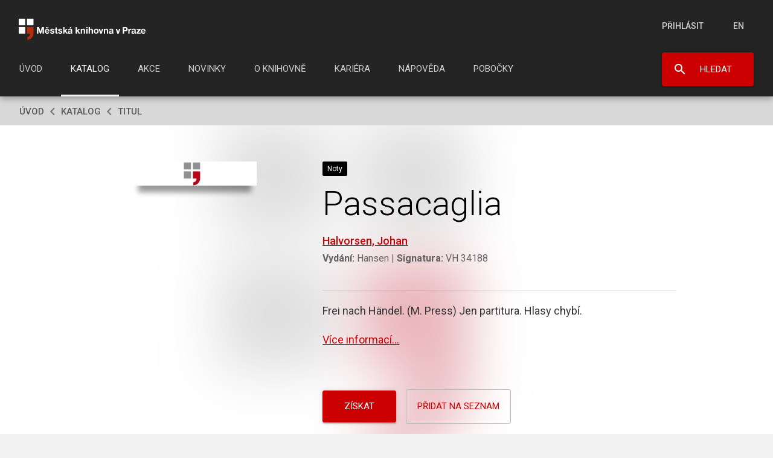

--- FILE ---
content_type: text/html;charset=utf-8
request_url: https://search.mlp.cz/cz/titul/passacaglia/206694/
body_size: 11704
content:
<!doctype html>
<html class="no-js lang_cz" lang="cs">
<head>
<meta http-equiv="X-UA-Compatible" content="IE=edge" />
<meta http-equiv="Content-Type" content="text/html; charset=UTF-8" />
<meta http-equiv="x-xrds-location" content="https://www.mlp.cz/xrds.xml" />
<meta name="viewport" content="width=device-width, initial-scale=1.0" />
<meta name="author" content="TOVARNA.CZ, s.r.o." />
	<meta name="language" content="cs" />
	<meta name="copyright" content="TOVARNA.CZ, s.r.o." />
	<meta name="robots" content="index,follow" />

<link rel="canonical" href="/cz/titul/passacaglia/206694/"/><meta name="description" lang="cz" content="Frei nach Händel. (M. Press) Jen partitura. Hlasy chybí." /><title>HALVORSEN, Johan : Passacaglia </title>

<meta name="twitter:creator" content="@KnihovnaPraha" />
<meta name="twitter:site" content="@KnihovnaPraha" />
<meta name="twitter:card" content="summary" />
<meta property="twitter:image" content="https://i.mlp.cz/noRW_photodisplay/79/19375_79929862f03dc90457e1601dfa2d7449.jpg" />

<meta property="og:title" content="HALVORSEN, Johan : Passacaglia " />
<meta property="og:url" content="https://search.mlp.cz/cz/titul/passacaglia/206694/" />
<meta property="og:description" content="Jsme veřejná univerzální knihovna, kterou může využívat úplně každý. Naším posláním je získávat, zpracovávat, uchovávat a poskytovat informace, literaturu a další kulturní hodnoty. Máme ve fondu přes 2 000 000 dokumentů, vybere si u nás opravdu každý." />
<meta property="og:type" content="website" />
<meta property="og:image" content="https://i.mlp.cz/noRW_photodisplay/79/19375_79929862f03dc90457e1601dfa2d7449.jpg" />

									
	
								<link rel="alternate" type="application/rss+xml" href="https://www.mlp.cz/cz/fast/titul/rss/" />
		<link rel="publisher" href="https://plus.google.com/113616938165202545759" />

	<link rel="apple-touch-icon" sizes="180x180" href="https://www.mlp.cz/apple-touch-icon.png" />
	<link rel="icon" type="image/png" sizes="32x32" href="https://www.mlp.cz/favicon-32x32.png" />
	<link rel="icon" type="image/png" sizes="16x16" href="https://www.mlp.cz/favicon-16x16.png" />
	<link rel="manifest" href="https://www.mlp.cz/site.webmanifest" />
	<link rel="mask-icon" href="https://www.mlp.cz/safari-pinned-tab.svg" color="#242424" />
	<meta name="msapplication-TileColor" content="#242424" />
	<meta name="theme-color" content="#242424" />

	<link rel="stylesheet" href="https://www.mlp.cz/noRW_layout/mlp-layout.css?a" media="screen" />
    <link rel="stylesheet" href="https://www.mlp.cz/noRW_layout/combined-mlp-0_f4dfba67.css" media="screen" />

	<link href="https://fonts.googleapis.com/css?family=Roboto:300,400,400i,500,700&amp;display=swap&amp;subset=latin-ext" rel="stylesheet" />
	<link rel="stylesheet" href="https://www.mlp.cz/noRW_layout/mlp-fonts.css" type="text/css" />
	<link rel="stylesheet" href="https://www.mlp.cz/noRW_layout/js/owlCarousel/dist/assets/owl.carousel.min.css" type="text/css" />

     
	<link rel="stylesheet" href="https://www.mlp.cz/noRW_layout/mlp-vypujcniprocesfancy.css" media="screen" />
	<link rel="stylesheet" href="https://www.mlp.cz/noRW_layout/mlp-katalogdilo.css" media="screen" />


	<link rel="stylesheet" href="https://www.mlp.cz/noRW_layout/mlp-tisk.css" media="print" />
 	<style type="text/css"></style>

	<!-- Responsivity -->
	<link rel="stylesheet" href="https://www.mlp.cz/noRW_layout/mlp-responsivity.css" media="screen" />

<link rel="stylesheet" href="https://fonts.googleapis.com/css2?family=Material+Symbols+Outlined:opsz,wght,FILL,GRAD@20..48,100..700,0..1,-50..200" />
	<script src="https://www.mlp.cz/noRW_layout/js/jquery-1.8.3.min.js"></script>
	<script>
	//<![CDATA[
	var text_suggest_nazev = 'Název titulu';
	var text_suggest_autor =  'Jméno autora';
	var text_suggest_desk =  'Klíčové slovo';
	var text_suggest_web =  'Článek na webu';
	var text_suggest_more1 = 'více';
	var text_suggest_more2 =  '';
	var text_suggest_less1 =  'méně';
	var text_suggest_less2 =  '';

	var text_top_my_zabezpeceni =           'SSL zabezpečeno';
	var text_top_ssl_zapnuto =              'SSL zabezpečeno';
	var text_nevyplnili_jste_hodnoceni =    'Nevyplnili jste hodnocení';
	var text_nevyplnili_jste_komentar =     'Nevyplnili jste komentář';
	var text_ani_komentar =                 'ani komentář';
	var text_komentoval_jsem =              'Komentoval(a) jsem';
	var text_hodnoceni_probehlo_uspesne =   'Hodnocení proběhlo úspěšně';
	var text_hodnotil_jsem_colon =          'Hodnotil(a) jsem:';
	var text_komentoval_jsem =              'Komentoval(a) jsem';
	var text_nastala_chyba_s_kodem_colon =  'Nastala chyba s kódem:';
	var text_zkuste_to_prozdeji =           'zkuste to prosím později.';
	//]]>
	</script><style type="text/css">
    #napoveda {display: none}
</style>
<!--<script type="text/javascript" src="/static/js/jquery.address-1.3.min.js?x=4,695"></script> TD scriptDisabled-->
<!--<script type="text/javascript" src="/static/js/jquery.address-1.3.min.js?x=4,695"></script>-->
<script type="text/javascript" src="/static/js/pageQuery.js?x=4,695"></script>
<script type="text/javascript" src="/static/js/incad.js?x=4,695"></script>
<script type="text/javascript">
    var jsEnabled = getCookie("jsenabled");
    if (jsEnabled != null && jsEnabled != "true") {
//        setCookie("jsenabled", "true", 365);
//        alert('redirect-JS');
        window.location.href = "/js1/";
    }
</script>
</head>
<body xmlns:exsldate="http://exslt.org/dates-and-times" xmlns:exsl="http://exslt.org/common" class="fws lang_cz">
<a role="link" tabindex="1" href="#maincontent" id="jumptocontent">Přeskočit na hlavn&iacute; obsah</a><script>
	//
	
		$(function() {
		  $('#jumptocontent').click(function() {
		    if (location.pathname.replace(/^\//,'') == this.pathname.replace(/^\//,'') && location.hostname == this.hostname) {
		      var target = $(this.hash);
		      target = target.length ? target : $('[name=' + this.hash.slice(1) +']');
	          $('#maincontent').focus();
		      return false;
		    }
		  });
		});
	
	//
</script>
<div id="overlay">
<div id="overlay-box" class="login">
<div class="close" title="Zavř&iacute;t okno"></div>
<div id="my" class="in-toggle">
<div id="login" class="my">
<h2 class="active">Přihlaste se</h2>
<div class="in">
<form action="https://search.mlp.cz/?action=login" method="post" id="loginform" class="loginform">
<fieldset class="form">
<input type="hidden" name="login" value="1"><label><span>Přezd&iacute;vka / č&iacute;slo průkazu nebo L&iacute;tačky / </span><input type="text" name="visitor_nick"></label><label><span>Heslo</span><input type="password" name="visitor_pass" autocomplete="off"></label>
</fieldset>
<div class="buttons">
<input type="submit" class="btn-primary fancytest" value="Přihl&aacute;sit" name="login" onclick="return upozorneni()">
</div>
<div class="forgot-password">
<a class="link" rel="nofollow" href="https://www.mlp.cz/cz/zapomenute-heslo/" target="_parent">Zapomněli jste heslo?</a>
</div>
<div class="register">
<span>Ještě nem&aacute;te &uacute;čet? </span><a class="link" rel="nofollow" href="https://www.mlp.cz/cz/moje-knihovna/" target="_parent">Registrujte se</a>
</div>
</form>
<script type="text/javascript">
    
    //
    function upozorneni() {
        /*$('#loginform input[type="submit"]').addClass('loading');
        return true;*/
    }

    document.onreadystatechange = function () { // načte se až po načtení jQuery
        if ($("#login p.chyb").length && "katalogdilo" !== "error") {
            $("#login fieldset").prepend($("#login p.chyb"));
            $("#overlay").show();
        }
        $("input[name=visitor_nick]").focus();
    }
    //
    
</script>
</div>
</div>
<div id="mojeid" class="my">
<div class="in">
<div>
<p style="color: #bbb; margin-bottom: 10px;">Ještě nem&aacute;te &uacute;čet?</p>
<a class="button light white" rel="nofollow" href="https://www.mlp.cz/cz/moje-knihovna/">Vyplnit online přihl&aacute;šku</a>
</div>
</div>
</div>
</div>
</div>
</div>
<div id="top">
<div class="top-up">
<div id="mobile-menu-button" class="active no-sel" onclick="mobileMenuToggle(this);">Menu</div>
<script>$("#mobile-menu-button").removeClass("active");</script>
<div id="logo" role="banner">
<a href="https://www.mlp.cz/cz/"><img src="https://www.mlp.cz/noRW_layout/images/new/logo_top.svg" width="210" height="35" alt="Logo Městsk&aacute; knihovna v Praze"></a>
</div>
<ul class="top-up-login">
<li id="td2141">
<a class="top-login-button" href="https://www.mlp.cz/cz/login/" onclick="openLogin(event);">Přihl&aacute;sit</a>
</li>
<li class="lang">
<a href="https://www.mlp.cz/en/on-line-catalogue/" class="en">en<span></span></a>
</li>
</ul>
</div>
<div class="top-bottom" role="navigation">
<div id="menu-top">
<div id="menu">
<ul role="menu">
<li role="menuitem" id="tm1">
<a href="https://www.mlp.cz/cz/">&Uacute;vod</a>
</li>
<li role="menuitem" id="tm2139" class="active">
<a href="https://www.mlp.cz/cz/katalog-on-line/">Katalog</a>
</li>
<li role="menuitem" id="tm2190">
<a href="https://www.mlp.cz/cz/akce/">Akce</a>
</li>
<li role="menuitem" id="tm2177">
<a href="https://www.mlp.cz/cz/novinky/">Novinky</a>
</li>
<li role="menuitem" id="tm2137">
<a href="https://www.mlp.cz/cz/o-knihovne/">O knihovně</a>
</li>
<li role="menuitem" id="tm24462">
<a href="https://www.mlp.cz/cz/kariera/">Kari&eacute;ra</a>
</li>
<li role="menuitem" id="tm23595">
<a href="https://www.mlp.cz/cz/napoveda/">N&aacute;pověda</a>
</li>
<li role="menuitem" id="tm2188">
<a href="https://www.mlp.cz/cz/pobocky/">Pobočky</a>
</li>
</ul>
</div>
</div>
<div class="top-search-button" role="search">
<a href="https://www.mlp.cz/cz/katalog-on-line/" id="mainsearch" target="_self" class="button search" onclick="topSearchToggle();return false;">Hledat</a>
</div>
</div>
<div class="top-search " role="search">
<div class="top-search-logo">
<a href="https://www.mlp.cz/cz/"></a>
</div>
<div class="top-search-close" onclick="topSearchToggle();"></div>
<div id="top-search">
<form action="/cz/" method="get" onsubmit="return querySearchSubmit(this);">
<fieldset id="tophledat">
<input id="query" type="text" name="query" placeholder="Hledat knihy, mapy, hudbu, sc&eacute;n&aacute;ře..." value=""><input type="hidden" name="lang" value="cs"><input type="hidden" id="kde" name="kde" value="all"><input type="submit" class="button big" value="Hledat">
</fieldset>
</form>
<script type="text/javascript">
    //
	function querySearchSubmit(form) {
	    if($(form).hasClass("aco")) {
            return true;
		} else {
            var params = $(form).serializeArray().reduce(function(obj, item) {
                obj[item.name] = encodeURIComponent(item.value);
                return obj;
            }, {});
            var serialized = $(form).serialize();
            var defaultSearch = '#/c_s_ol=kde-eq:' + params.kde + '-amp:query-eq:' + params.query;
            /* Default params in search removed */
            //var defaultSearch = '#/c_s_ol=kde-eq:' + params.kde + '-amp:query-eq:' + params.query + '-amp:navigation-eq:%2Bngeneric4%3A^"kni"%24n%24 %2Bjazyk%3A^"cze"%24n%24 %2Bngeneric7%3A^"P"%24n%24';
            window.location.replace(form.action + '?' + serialized + defaultSearch);
            return false;
		}
    }
    function checkDefaultString( input ) {
        console.log(input);
        if (input.value !== undefined && input.value.length <= 0) {
            input.focus();
            return false;
        }
        return true;
    }
    function checkSearchInput(input) {
        if($(input).val() && $(input).val().length > 0) $(input).removeClass("placeholder");
        else $(input).addClass("placeholder");
	}
    $(function() {
        $("#query").on("change keyup paste mouseup", function() {
            checkSearchInput(this);
        });
        checkSearchInput(document.getElementById("query"));
    });
    //
</script><script type="text/javascript">

	var autocompleteBundle = {
	groups: {nazev : text_suggest_nazev, autor : text_suggest_autor, desk : text_suggest_desk, wrweb : text_suggest_web},
	control: {more1 : text_suggest_more1, more2 : text_suggest_more2, less1 : text_suggest_less1, less2 : text_suggest_less2}
	};

</script>
<div class="autocomplete" id="autocomplete">
<div id="autocomplete-in" class="">
<div id="autocomplete-foot"></div>
</div>
<div id="autocomplete-close">
<a class="autocomplete-exit" href="#"></a>
</div>
</div>
</div>
</div>
</div>
<div id="page">
<div class="inpage">
<hr class="inv">
<div id="middle">
<a id="maincontent" tabindex="0">-</a>
<div id="layout-1col" itemscope="itemscope" itemtype="http://schema.org/Book">
<div id="drobecky" itemprop="breadcrumb">
<p>
<a href="https://www.mlp.cz">&Uacute;vod</a><span>&nbsp;&nbsp;&nbsp;</span><a href="https://search.mlp.cz/cz/?p=">Katalog</a><span>&nbsp;&nbsp;&nbsp;</span>Titul</p>
</div>
<div id="obal" role="main">
<div class="obsah">
<div class="in">
<div id="katalogdilo" class="fastparenttemplate katalogtitul">
<div class="in book-wrap-box book-blur " id="/cz">
<div class="book-wrapper col-m">
<div class="book-info">
<div class="book-info-top">
<div class="book-info-tags tag-katalog">
<span>Noty</span>
</div>
<h1 itemprop="name">Passacaglia</h1>
<p class="book-author-link">
<Titul>
<a class="ignac" href="https://search.mlp.cz/cz/osoby/1610962/"><strong>Halvorsen, Johan</strong></a>
</Titul>
</p>
<p class="book-info-main">
<span class="book-info-main-edition"><b>Vyd&aacute;n&iacute;: </b>Hansen </span><span class="sep"> | </span><span class="book-info-main-sign"><b>Signatura: </b>VH 34188</span>
</p>
<div class="cor"></div>
</div>
<div class="cor"></div>
<div class="book-info-bottom">
<p class="book-info-preview">Frei nach H&auml;ndel. (M. Press) Jen partitura. Hlasy chyb&iacute;.</p>
<p class="book-info-more">
<a href="#book-content" class="link">V&iacute;ce informac&iacute;...</a>
</p>
<div id="book-avalible">
<p>
<br>
</p>
</div>
<a onclick="openReservationModal(this);return false;" href="https://search.mlp.cz/cz/vypujcka/206694" aria-controls="reservation-overlay" data-modal="https://search.mlp.cz/cz/vypujcka/206694" class="want-this big button">
                            Z&iacute;skat
                        </a><a class="add-to-list button light loginplease">Přidat na
                                seznam</a><script>
                                $(".loginplease").on("click",function(){
                                    $("#overlay").show();
                                });
                            </script>
</div>
</div>
<div id="book-img-left">
<div class="cover-wrap kni book-title-img-wrap">
<img src="https://web2.mlp.cz/koweb/00/00/20/66/Small.94.jpg" itemprop="image" alt="Passacaglia" class="cover-img book-title-img"></div>
<div class="cor"></div>
</div>
            
            <div class="cor"></div>
</div>
<div class="image-overlay light"></div>
<div class="event-tile-bottom-image blur" style="background-image: url('https://web2.mlp.cz/koweb/00/00/20/66/Small.94.jpg');"></div>
</div>
<div id="book-content">
<div class="book-content col-s">
<h2>Podrobnosti tohoto vyd&aacute;n&iacute;</h2>
</div>
<div class="book-content book-info-table col-m">
<table class="col-2-table">
<thead>
<tr>
<th colspan="2">Popis</th>
</tr>
</thead>
<tr>
<td class="itemlefttd">Čten&aacute;řsk&aacute; kategorie</td><td>noty</td>
</tr>
<tr>
<td class="itemlefttd">Z&aacute;hlav&iacute;</td><td>HALVORSEN, Johan</td>
</tr>
<tr>
<td class="itemlefttd">N&aacute;zev</td><td>Passacaglia</td>
</tr>
<tr>
<td class="itemlefttd">Autor</td><td>Johan Halvorsen ; autor motivu Georg Friedrich H&auml;ndel</td>
</tr>
<tr>
<td class="itemlefttd">Vyd&aacute;n&iacute;</td><td></td>
</tr>
<tr>
<td class="itemlefttd">Měř&iacute;tko</td><td></td>
</tr>
<tr>
<td class="itemlefttd">M&iacute;sto vyd&aacute;n&iacute;</td><td></td>
</tr>
<tr>
<td class="itemlefttd">Nakladatel</td><td>Hansen</td>
</tr>
<tr>
<td class="itemlefttd">Rozsah</td><td></td>
</tr>
<tr>
<td class="itemlefttd">Durata</td><td></td>
</tr>
<tr>
<td class="itemlefttd">Vybaven&iacute;</td><td></td>
</tr>
<tr>
<td class="itemlefttd">Rozměry</td><td></td>
</tr>
<tr>
<td class="itemlefttd">Počet stran</td><td></td>
</tr>
<tr>
<td class="itemlefttd">Doprovodn&yacute; materi&aacute;l</td><td></td>
</tr>
<tr>
<td class="itemlefttd">Pozn&aacute;mka</td><td></td>
</tr>
<tr>
<td class="itemlefttd">Obsahov&aacute; char. "OCH"</td><td>V7a2a</td>
</tr>
<tr>
<td class="itemlefttd">Obsah OCHu</td><td>Skladby pro housle.</td>
</tr>
</table>
</div>
<div class="book-content col-s">
<div class="book-content-group book-ticket">
<p class="book-content-title">L&iacute;stek</p>
<p id="isbd"></p>
</div>
<script type="text/javascript">
<!--
        $(function() {
            $('#isbd').load('https://search.mlp.cz/cz/?p=&action=getIsbd&key=206694');
        });
        --></script>
</div>
<div class="book-content book-info-table col-m">
<table>
<thead>
<tr>
<th>MARC</th>
</tr>
</thead>
<tbody>
<tr>
<td>
<iframe class="lazyload" data-src="https://web2.mlp.cz/marc/?key=206694" frameborder="0"></iframe>
<script type="text/javascript">
<!--
            $(window).load(function() {
                $('.lazyload').each(function(){
                    $(this).attr('src', $(this).attr('data-src'));
                });
            });
            --></script></td>
</tr>
</tbody>
</table>
</div>
<div class="book-content book-info-table col-m">
<table>
<thead>
<tr>
<th>N&aacute;hledy</th>
</tr>
</thead>
<tbody>
<tr>
<td class="text-center"><span class="image image-preview"><a href="https://web2.mlp.cz/koweb/00/00/20/66/94c01.jpg" rel="photodisplay" title="Passacaglia"><img src="https://web2.mlp.cz/koweb/00/00/20/66/Small.94c01.jpg" itemprop="image" alt="Passacaglia" class="xxx"></a></span><span class="image image-preview"><a href="https://web2.mlp.cz/koweb/00/00/20/66/94c02.jpg" rel="photodisplay" title="Passacaglia"><img src="https://web2.mlp.cz/koweb/00/00/20/66/Small.94c02.jpg" itemprop="image" alt="Passacaglia" class="xxx"></a></span></td>
</tr>
</tbody>
</table>
</div>
</div>
</div>
</div>
</div>
</div>
<div id="selected-events" class="related-titles">
                  

<script id="espAction_getPodobneTituly" type="text/javascript">
  var espAction_getPodobneTituly_query = 'deskriptory=11865&key=206694';
  function espAction_getPodobneTituly(afterQuestionMark, command) {
    var action_getPodobneTituly = new EspAction('getPodobneTituly', afterQuestionMark);
    if (command) {
      if (command == 'initDeepLink') action_getPodobneTituly.initDeepLink();
      if (command == 'executeFromHistory') action_getPodobneTituly.executeFromHistory();
   } else action_getPodobneTituly.execute();
  }
  espAction_getPodobneTituly('deskriptory=11865&key=206694', 'initDeepLink'); 
</script>
            </div>
<hr class="inv">
<div class="cor"></div>
</div>
</div>
<hr class="inv">
</div>
</div>
<hr class="inv">
<div id="foot" role="contentinfo">
<div class="in">
<div id="foot-up">
<div class="ft-faq">
<h5>Nejčastěji v&aacute;s zaj&iacute;m&aacute;</h5>
<ul>
<li>
<a href="https://www.mlp.cz/cz/napoveda/jak-se-stat-ctenarem/">Jak se st&aacute;t čten&aacute;řem</a>
</li>
<li>
<a href="https://www.mlp.cz/cz/napoveda/prodlouzeni-vypujcky/">
Jak prodlužovat v&yacute;půjčky</a>
</li>
<li>
<a href="https://www.mlp.cz/cz/napoveda/rezervace/">
Jak funguje rezervace</a>
</li>
<li>
<a href="https://www.mlp.cz/cz/o-knihovne/sluzby/knihovna-bez-barier/">
Knihovna bez bari&eacute;r</a>
</li>
<li>
<a href="https://www.mlp.cz/cz/o-knihovne/cisla-dokumenty-povinne-informace/ochrana-osobnich-udaju/">
Ochrana osobn&iacute;ch &uacute;dajů</a>
</li>
<li>
<a href="https://www.mlp.cz/cz/o-knihovne/cisla-dokumenty-povinne-informace/povinne-dostupne-informace/">
Povinně dostupn&eacute; informace</a>
</li>
</ul>
<a class="button" href="/napoveda/faq/">Všechny ot&aacute;zky a odpovědi</a>
</div>
<div class="cor"></div>
</div>
<div id="foot-down">
<div id="foot-down-box">
<div class="ft-contacts">
<a class="ft-contacts-btn napiste-nam" href="https://www.mlp.cz/cz/napoveda/napiste-nam">
<div></div>
<div class="ft-contacts-btn-title">Napište n&aacute;m</div>
<div class="ft-contacts-btn-text">kontaktn&iacute; formul&aacute;ř</div>
</a><a class="ft-contacts-btn  zavolejte-nam" href="tel:222-113-555">
<div></div>
<div class="ft-contacts-btn-title">Zavolejte n&aacute;m</div>
<div class="ft-contacts-btn-text">+420 222 113 555</div>
</a><a class="ft-contacts-btn  spojte-se" href="https://www.facebook.com/knihovna/">
<div></div>
<div class="ft-contacts-btn-title">Spojte se s n&aacute;mi</div>
<div class="ft-contacts-btn-text">facebook.com/knihovna/</div>
</a>
</div>
<div class="ft-menu-box">
<div id="foot-menu"></div>
</div>
<div class="ft-copyright">
<p id="foot-copyright">
                                                              &copy; Městsk&aacute; knihovna v Praze, Mari&aacute;nsk&eacute; n&aacute;měst&iacute; 1/98, Praha&nbsp;1                                </p>
</div>
<div class="ft-logo-praha">
<a href="https://www.praha.eu/" target="_blank"><span>Zřizovatelem knihovny je hlavn&iacute; město Praha</span></a>
</div>
<div class="ft-design-by">
<a href="http://www.2fresh.cz" target="_blank"><span>Design by</span></a>
</div>
<div class="cor"></div>
</div>
</div>
</div>
</div>
<script src="https://www.mlp.cz/noRW_wr/wrpublic.js"></script><script>
    	/**/ var url="/cz/fast/titul/?ajax=1"; /**/
    </script><script src="https://www.mlp.cz/noRW_layout/combined-js-0_838288e5.min.js?a"></script><script src="https://www.mlp.cz/noRW_layout/js/owlCarousel/dist/owl.carousel.min.js"></script><script src="https://api.mapy.cz/loader.js"></script><script async="async" src="https://www.mlp.cz/noRW_layout/js/jquery-ui.custom.min.js"></script><script>
		    	//
		    	$(window).load(function() {
		    		$(".tabs2").tabs();
		    	});
		    	//
		    </script><script src="https://www.mlp.cz/noRW_layout/js/jquery-ui.custom.min.js"></script><script src="https://www.mlp.cz/noRW_layout/js/jquery.ui.datepicker.js"></script><script>
		    	//
		    	$(window).load(function() {
		    		//kalendar
		    		$(".datepicker").datepicker({
		    			showOn: 'both',
		    			buttonImage: 'https://www.mlp.cz/noRW_layout/o/iko/iko-calendar.png',
		    			showButtonPanel: true,
		    			dateFormat: 'dd.mm.yy',
		    			buttonImageOnly: true
		    		});
		    	});
		    	//
		    </script><script>
    	//
    	
	    	function renderRatingPopup(event, api) {
	    		//console.log(api.elements.target);



	    		var content = api.elements.content;
	    		var DEFAULT_SUBJECT = 'Předmět';
	    		var DEFAULT_TEXT = 'Přidejte komentář';
    		
    		var FAST_URL = 'https://search.mlp.cz/';
    		

	    		$(".writeable .xstar", content).rating();

	    		$('.ui-tooltip,.toolbox-content').delegate('a.xp', 'click', function(event) {
	    				$(api.elements.target).parent().parent().addClass('exposed');

	    				var $t = $(this);
	    				$('#my-menu .rate li.ratenotice').remove(); //odstranim chybovy hlasky
	    				// promenna $inputsToSerialize bude obsahovat pouze neprazdne inputy (max. 3: key, subject, text)
	    				var $inputsToSerialize = $t.parents(".ratepop").find("form :input").filter(function(index) {
	    					var iVal = $(this).val();
	    					return (iVal != DEFAULT_SUBJECT && iVal != DEFAULT_TEXT && iVal != '');
	    				});
	    				var checkedRating = $t.parents(".ratepop").find(':input:checked').val();
	    				var ratenoticka = "";
	    				var commentnoticka = "";

	    				// pokud je hodnoceni, nebo je vyplneno alespon jedno z poli komentare (FAST pripadne nahlas chybu)
	    				if (checkedRating || $inputsToSerialize.length > 2) {

	    					var parameters = $inputsToSerialize.serialize();
	    					if (checkedRating) {
	    						parameters += "&hodnoceni=" + checkedRating;
	    						$('#starcountholder').empty().html(checkedRating);
	    					}
	    					var cdurl = FAST_URL + "?action=cdqc&espQCId=add-kom-hod&callback=mySaveCallback&lbparam=rate";
	    					runAjax(cdurl + "&" + parameters);
	    				} else { //nic neodesilam, jen vyhodim hlasky ze nejsou vyplnena povinna pole

	    					if ($inputsToSerialize.length < 4 && $('#my-menu .rate .action-menu-comment').html() != text_komentoval_jsem){//nekomentoval, nastavim noticku
	    					commentnoticka = text_nevyplnili_jste_komentar;
	    				} // !!!! ratepopout.length kontrolovat na DRUHYM nez je otevrenej, ne napevno jednicka nebo dvojka

	    				if (!checkedRating && $('#starcountholder').html() == "" && $('#ratepopout1').length){//nehodnotil, nastavim noticku
	    				ratenoticka = text_nevyplnili_jste_hodnoceni;
	    			}

	    			if (ratenoticka != "" && commentnoticka != "") {
	    				var noticka = ratenoticka + " " + text_ani_komentar + ".";
	    			} else {
	    				var noticka = commentnoticka + ratenoticka;
	    			}

	    			// ani hodnoceni, ani komentar
	    			$('.ratingpop').qtip('hide');
	    			if ($('#my-menu').length && !$('#prihlaseny').length && !$('#moje-vypujcky').length) {

	    				if ($('#my-menu .rate').length) {
	    					if ($('#my-menu .rate .ratenotice').length) {
	    						$('#my-menu .rate .ratenotice').fadeIn('slow');
	    						$('#my-menu .rate .ratenotice').fadeOut('slow');
	    						$('#my-menu .rate .ratenotice').fadeIn('slow');
	    					} else {
	    						$('#my-menu .rate').append('<li class="ratenotice">' + noticka + '</li>');
	    						$('#my-menu .rate .ratenotice').fadeIn('slow');
	    						$('#my-menu .rate .ratenotice').fadeOut('slow');
	    						$('#my-menu .rate .ratenotice').fadeIn('slow');
	    					}
	    				} else {
	    					$('#my-menu .rate').prepend('<div class="e404"><div class="e404-content"><ul><li>' + noticka +
	    						'</li></ul></div><div class="e404-bottom"></div></div>');
	    				}

	    			} else if ($('#prihlaseny').length || $('#moje-vypujcky').length) {

	    				$('#moje-vypujcky .e404').remove();
	    				if ($('.e404-content ul').length) {
	    					$('.e404-content .ratenotice').remove();
	    					$('.e404-content ul').append('<li class="ratenotice">' + text_nevyplnili_jste_hodnoceni +
	    						'</li>');
	    					$('.e404-content .ratenotice').fadeIn('slow');
	    					$('.e404-content .ratenotice').fadeOut('slow');
	    					$('.e404-content .ratenotice').fadeIn('slow');
	    					historieInit();
	    				} else {
	    					$('#prihlaseny, #moje-vypujcky .exposed td.posl').prepend(
	    						'<div class="e404"><div class="e404-content"><ul><li class="ratenotice">' +
	    						text_nevyplnili_jste_hodnoceni +
	    						'</li></ul></div><div class="e404-bottom"></div></div>');
	    					$('.e404-content .ratenotice').fadeIn('slow');
	    					$('.e404-content .ratenotice').fadeOut('slow');
	    					$('.e404-content .ratenotice').fadeIn('slow');
	    				}
	    				$('#moje-vypujcky .exposed').removeClass('exposed');
	    				historieInit();
	    			}
	    		}

	    	});

	    	$('#historie_vypujcek td').delegate('.e404', 'click', function() {
	    		$(this).hide();
	    	});

	    	}

    	
    	//
    </script><script async="async" src="https://search.mlp.cz/static/js/autoComplete.js"></script><script src="https://cdn.jsdelivr.net/npm/kioskboard@2.3.0/dist/kioskboard-2.3.0.min.js"></script>
<link href="https://cdn.jsdelivr.net/npm/kioskboard@2.3.0/dist/kioskboard-2.3.0.min.css" rel="stylesheet">
<style>
		    	.hide-kioskboard #KioskBoard-VirtualKeyboard {
		    		display: none !important;
		    	}

		    	.virtual_keyboard_wrap {
		    		position: absolute;
		    		top: 15px;
		    		right: 15px;
		    		z-index: 9;
		    		white-space: nowrap;
		    	}

		    	.personal-settings-form-wrap .virtual_keyboard_wrap {
		    		top: -30px;
		    		right: 0;
		    	}

		    	.personal-data-change-pass .virtual_keyboard_wrap {
		    		top: -15px;
		    		right: 1px;
		    	}

		    	.virtual_keyboard_wrap label {
		    		min-width: 1px;
		    		float: none;
		    	}

		    	.virtual_keyboard_wrap label+label {
		    		font-size: 12px;
		    		width: auto;
		    		white-space: nowrap;
		    	}

		    	.virtual_keyboard_wrap .material-symbols-outlined {
		    		font-size: 20px;
		    		width: 20px;
		    		margin-left: 0.2em;
		    		vertical-align: middle;
		    		opacity: 0.5;
		    	}

		    	.virtual_keyboard_wrap:hover .material-symbols-outlined {
		    		opacity: 0.8;
		    	}

		    	.virtual_keyboard_wrap.active .material-symbols-outlined {
		    		opacity: 1;
		    		color: #CC0000;
		    	}

		    	.virtual_keyboard_wrap.switch-container label.switch {
		    		width: 24px;
		    	}

		    	.virtual_keyboard_wrap.switch-container .slider::before {
		    		height: 16px;
		    		width: 16px;
		    		bottom: -3px;
		    	}

		    	.virtual_keyboard_wrap.switch-container .slider {
		    		height: 9px;
		    		width: 24px;
		    	}

		    	.virtual_keyboard_wrap.switch-container input:checked~.slider {
		    		background: #CC0000;
		    	}

		    	.virtual_keyboard_wrap.switch-container input:checked~.slider::before {
		    		transform: translateX(18px);
		    	}

		    	#KioskBoard-VirtualKeyboard {
		    		max-width: 1210px;
		    	}

		    	#KioskBoard-VirtualKeyboard .kioskboard-row span[class^="kioskboard-key"] {
		    		padding: 4px 12px 10px;
		    		margin: 0px 4px 6px;
		    		align-items: center;
		    	}

		    	#KioskBoard-VirtualKeyboard .kioskboard-row-top,
		    	#KioskBoard-VirtualKeyboard .kioskboard-row-bottom {
		    		padding: 0;
		    		margin: 0;
		    		border: 0;
		    	}

		    	#KioskBoard-VirtualKeyboard .kioskboard-row-bottom span.kioskboard-key-capslock,
		    	#KioskBoard-VirtualKeyboard .kioskboard-row-bottom span.kioskboard-key-space,
		    	#KioskBoard-VirtualKeyboard .kioskboard-row-bottom span.kioskboard-key-backspace,
		    	#KioskBoard-VirtualKeyboard .kioskboard-row-bottom span.kioskboard-key-enter {
		    		min-height: 40px;
		    	}

		    	#KioskBoard-VirtualKeyboard .kioskboard-row span[class^="kioskboard-key"] svg {
		    		top: 4px;
		    	}
		    </style>
<script>
		    	//
		    	if ($('#obsah form.myform:not(#moje-zaloha-zaplatit)').length) {
		    		$('#obsah form.myform').prepend(
		    			'<div class="virtual_keyboard_wrap switch-container"><label class="switch" for="virtual_keyboard" tabindex="0">' +
		    			'<input type="checkbox" id="virtual_keyboard" name="virtual_keyboard" value="1" onchange="toggleVirtualKeyboard();" />' +
		    			'<div class="slider round"></div>' +
		    			'</label>' +
		    			'<label for="virtual_keyboard" tabindex="0">' +
		    			'Virtuální klávesnice <span class="material-symbols-outlined">keyboard</span>' +
		    			'</label></div>'
		    		);
		    	}
		    	toggleVirtualKeyboard = function() {
		    		if ($('#virtual_keyboard').is(':checked')) {
		    			setCookie('virtual_keyboard', '1', 365);
		    			$('.virtual_keyboard_wrap').addClass('active');
		    			KioskBoard.run(
		    				'#obsah form input[type="text"], #obsah form input[type="password"], #obsah form textarea'
		    			);
		    			$('html').removeClass('hide-kioskboard');
		    		} else {
		    			setCookie('virtual_keyboard', '0', 365);
		    			$('.virtual_keyboard_wrap').removeClass('active');
		    			$('html').addClass('hide-kioskboard');
		    		}
		    	}
		    	$(document).ready(function() {
		    		// Initialize KioskBoard
		    		var isCzech = ($('html').attr('lang') == 'cs');
		    		KioskBoard.init({
		    			language: $('html').attr('lang'),
		    			keysEnterText: isCzech ? 'Zavřít' : 'Close',
		    			keysSpacebarText: isCzech ? 'Mezera' : 'Space',
		    			allowRealKeyboard: true,
		    			allowMobileKeyboard: true,
		    			allowSpecialCharacters: true,
		    			theme: 'oldschool',
		    			specialCharacters: true,
		    			capsLockActive: false,
		    			keysFontSize: '18px',
		    			keysIconSize: '21px',
		    			autoScroll: false,
		    			cssAnimations: false,
		    			keysArrayOfObjects: [{
		    					0: "ě",
		    					1: "š",
		    					2: "č",
		    					3: "ř",
		    					4: "ž",
		    					5: "ý",
		    					6: "á",
		    					7: "í",
		    					8: "é",
		    					9: "ó",
		    					10: "ď",
		    					11: "ť",
		    					12: "ň"
		    				},
		    				{
		    					"0": "Q",
		    					"1": "W",
		    					"2": "E",
		    					"3": "R",
		    					"4": "T",
		    					"5": "Z",
		    					"6": "U",
		    					"7": "I",
		    					"8": "O",
		    					"9": "P",
		    					"10": "ú",
		    					"11": "ö"
		    				},
		    				{
		    					"0": "A",
		    					"1": "S",
		    					"2": "D",
		    					"3": "F",
		    					"4": "G",
		    					"5": "H",
		    					"6": "J",
		    					"7": "K",
		    					"8": "L",
		    					"9": "ů",
		    					"10": "ü"
		    				},
		    				{
		    					"0": "Y",
		    					"1": "X",
		    					"2": "C",
		    					"3": "V",
		    					"4": "B",
		    					"5": "N",
		    					"6": "M"
		    				}
		    			]
		    		});
		    		if (getCookie('virtual_keyboard') == '1') {
		    			$('#virtual_keyboard').prop('checked', true);
		    			toggleVirtualKeyboard();
		    		}
		    	});
		    	//
		    </script><script type="text/plain" class="tracking" src="https://www.googletagmanager.com/gtag/js?id=G-0K42NQMKVB"></script><script type="text/plain" class="tracking">
		window.dataLayer = window.dataLayer || [];
		function gtag(){dataLayer.push(arguments);}
		gtag('js', new Date());
		gtag('config', 'G-0K42NQMKVB', { 'anonymize_ip': true });
	</script><script>
		if (typeof (jQuery) == 'function') {
		    $(document).ready(function () {
		    	var isOPAC = $('body').hasClass('opac')
		        if (getCookie('consent') == 'true' || isOPAC) {
		            $("script.tracking[type*=plain]").each(function() {
	                	fixScriptsSoTheyAreExecuted($(this).get(0));
		            });
		        } else {
		        	if (getCookie('consent') == null) {
		            	$('#cookie_consent').fadeIn()
		            }
		        }
		        $('#cookie_consent_granted').click(function(){
		            $("script.tracking[type*=plain]").each(function() {
	                	fixScriptsSoTheyAreExecuted($(this).get(0));
		            });
		            $('#cookie_consent').fadeOut()
		            setCookie('consent', true, 365)
		            $.get("https://www.mlp.cz?ajaxCMS=1&method=logCookieConsent");
		        })
		        $('#cookie_consent_denied').click(function(){
		            $('#cookie_consent').fadeOut()
		            setCookie('consent', false, 30)
		        })
		    });
		}
		function fixScriptsSoTheyAreExecuted(el) {
		    script = el;

		    fixedScript = document.createElement('script');
		    fixedScript.type = 'text/javascript';
		    if (script.innerHTML) fixedScript.innerHTML = script.innerHTML;
		    else fixedScript.src = script.src;
		    fixedScript.async = false;

		    script.parentNode.replaceChild(fixedScript, script);
		}
	</script>
</body>

		


